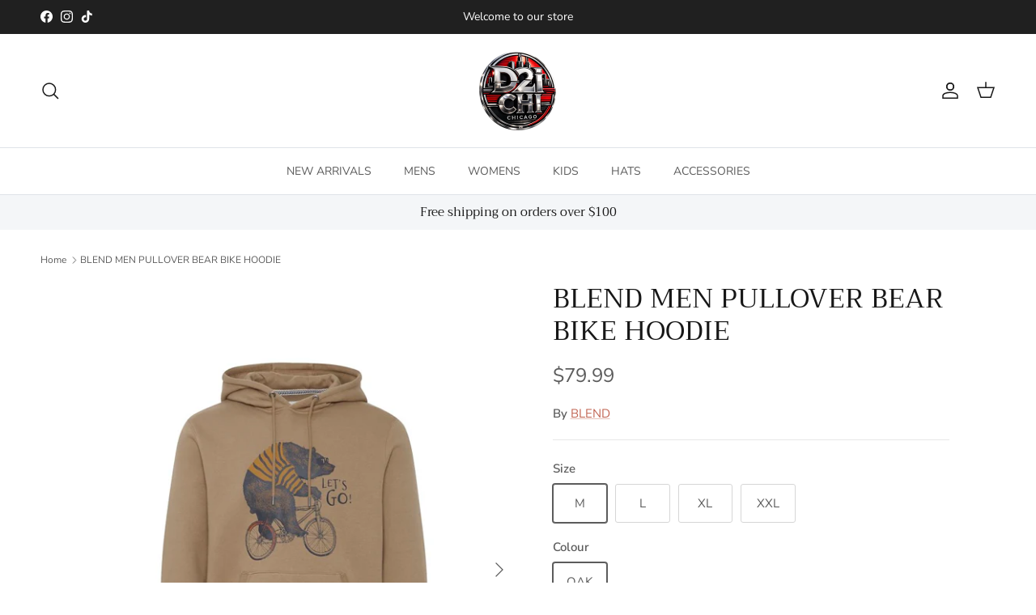

--- FILE ---
content_type: text/javascript
request_url: https://d2ichi.com/cdn/shop/t/22/assets/slideshow.js?v=180883487346732308881766793641
body_size: 939
content:
function debounce(fn,wait=300){let t;return(...args)=>{clearTimeout(t),t=setTimeout(()=>fn.apply(this,args),wait)}}if(!customElements.get("slide-show")){class SlideShow extends HTMLElement{constructor(){super(),window.initLazyScript(this,this.init.bind(this))}init(){this.slideshow=this.querySelector(".slideshow"),this.slides=this.querySelectorAll(".slideshow__slide"),this.nav=this.querySelector(".slideshow-nav"),this.pagination=this.querySelector(".slideshow-pagination"),this.rtl=document.dir==="rtl",this.currentIndex=0,this.swipeThreshold=80,this.wheelTriggerWait=800,this.transitionOutDelay=this.dataset.transitionOutDelay||0,this.nav&&(this.counterCurrent=this.querySelector(".slideshow-nav__counter-current"),this.nav.addEventListener("click",this.handleNavClick.bind(this))),this.pagination&&(this.pageBtns=this.querySelectorAll(".page-btn"),this.pagination.addEventListener("click",this.handlePaginationClick.bind(this))),theme.device.hasTouch&&(this.slideshow.addEventListener("touchstart",this.handleTouchStart.bind(this),{passive:!0}),this.slideshow.addEventListener("touchmove",debounce(this.handleTouchMove.bind(this),200),{passive:!0})),this.slideshow.addEventListener("wheel",this.handleWheel.bind(this)),this.slideshow.addEventListener("transitionend",SlideShow.handleTransitionend),this.saveSlideVisibility(),this.setSlideVisibility(),this.dataset.autoplay==="true"&&this.initAutoPlay()}initAutoPlay(){this.autoplayEnabled=!0,this.autoplaySpeed=this.dataset.speed*1e3,this.pauseAutoplayOnMouseover=this.dataset.pauseAutoplayOnMouseover!=="false",this.pauseAutoplayOnMouseover&&(this.addEventListener("mouseover",this.pauseAutoplay.bind(this)),this.addEventListener("mouseleave",this.resumeAutoplay.bind(this))),this.slideshow.addEventListener("focusin",this.pauseAutoplay.bind(this)),this.slideshow.addEventListener("focusout",this.resumeAutoplay.bind(this)),this.addObserver(),this.startAutoplay()}handleNavClick(evt){if(evt.target.matches(".autoplay-btn")){this.togglePlayState(evt);return}evt.target.name==="next"?this.showNextSlide():evt.target.name==="prev"&&this.showPrevSlide()}handlePaginationClick(evt){evt.target.matches(".page-btn")&&(this.autoplayTimeLeft=this.autoplaySpeed,this.setActiveSlide(Number(evt.target.dataset.index)))}handleWheel(evt){this.blockWheelTrigger?evt.preventDefault():evt.deltaX>20?(evt.preventDefault(),this.showNextSlide(),this.blockWheelTrigger=!0,setTimeout(()=>{this.blockWheelTrigger=!1},this.wheelTriggerWait)):evt.deltaX<-20&&(evt.preventDefault(),this.showPrevSlide(),this.blockWheelTrigger=!0,setTimeout(()=>{this.blockWheelTrigger=!1},this.wheelTriggerWait))}handleTouchStart(evt){this.touchStart=evt.changedTouches[0].screenX}handleTouchMove(evt){const touchEnd=evt.changedTouches[0].screenX;touchEnd<this.touchStart-this.swipeThreshold&&(this.rtl?this.showPrevSlide():this.showNextSlide()),touchEnd>this.touchStart+this.swipeThreshold&&(this.rtl?this.showNextSlide():this.showPrevSlide())}static handleTransitionend(evt){evt.target.matches(".slideshow__motion-media")&&evt.target.classList.remove("transition-out")}showNextSlide(){let index=this.currentIndex+1;index===this.slides.length&&(index=0),this.setActiveSlide(index,"next")}showPrevSlide(){let index=this.currentIndex-1;index<0&&(index=this.slides.length-1),this.setActiveSlide(index,"prev")}setActiveSlide(slideIndex,slideDirection){if(slideIndex===this.currentIndex)return;this.querySelectorAll(".transition-out").forEach(el=>el.classList.remove("transition-out"));let dir=slideDirection||(slideIndex<this.currentIndex?"prev":"next");this.rtl&&(dir=dir==="next"?"prev":"next"),this.dataset.direction=dir,this.slides[this.currentIndex].classList.add("transition-out"),setTimeout(()=>{this.slideshow.scrollTo({left:this.slides[slideIndex].offsetLeft,behavior:"instant"}),this.slides[slideIndex].classList.add("is-active"),this.slides[this.currentIndex].classList.remove("is-active","transition-out");const transitionedEl=this.slides[this.currentIndex].querySelector(".slideshow__motion-media");transitionedEl&&transitionedEl.classList.add("transition-out"),this.autoplayEnabled&&(this.autoplayPaused?this.autoplayStartTime=Date.now():(clearTimeout(this.autoplayTimer),this.startAutoplay())),this.counterCurrent&&(this.counterCurrent.textContent=slideIndex+1),this.currentIndex=slideIndex,this.setSlideVisibility(),this.updatePagination()},this.transitionOutDelay)}updatePagination(){this.pagination&&this.pageBtns.forEach((el,index)=>{index===this.currentIndex?el.setAttribute("aria-current","true"):el.removeAttribute("aria-current")})}stopAutoplay(){this.setSlideshowState("paused"),clearTimeout(this.autoplayTimer)}startAutoplay(){this.autoplayTimeLeft=null,this.autoplayStartTime=Date.now(),this.autoplayTimer=setTimeout(this.showNextSlide.bind(this),this.autoplaySpeed),this.setSlideshowState("running")}pauseAutoplay(){!this.autoplayEnabled||this.autoplayPaused||(this.stopAutoplay(),this.autoplayTimeLeft?this.autoplayTimeLeft-=Date.now()-this.resumedTime:this.autoplayTimeLeft=this.autoplaySpeed-(Date.now()-this.autoplayStartTime))}resumeAutoplay(){!this.autoplayEnabled||!this.autoplayPaused||(this.resumedTime=Date.now(),this.autoplayTimer=setTimeout(()=>{this.showNextSlide(),this.startAutoplay()},this.autoplayTimeLeft),this.setSlideshowState("running"))}addObserver(){if(!("IntersectionObserver"in window))return;new IntersectionObserver(entries=>{entries.forEach(entry=>{entry.isIntersecting?this.resumeAutoplay():this.pauseAutoplay()})}).observe(this)}saveSlideVisibility(){this.slides.forEach(slide=>{slide.querySelectorAll("a[tabindex]").forEach(link=>{link.dataset.dataSlideshowPriorTabindex=link.getAttribute("tabindex")})})}setSlideVisibility(){this.slides.forEach((el,index)=>{const links=el.querySelectorAll("a");index===this.currentIndex?(el.setAttribute("aria-hidden","false"),el.removeAttribute("tabindex"),links.forEach(link=>{link.dataset.dataSlideshowPriorTabindex!==void 0?link.setAttribute("tabindex",link.dataset.dataSlideshowPriorTabindex):link.removeAttribute("tabindex")})):(el.setAttribute("aria-hidden","true"),el.setAttribute("tabindex","-1"),links.forEach(link=>{link.setAttribute("tabindex","-1")}))})}setSlideshowState(state){this.style.setProperty("--play-state",state),this.slideshow.setAttribute("aria-live",state==="running"?"off":"polite"),this.autoplayPaused=state==="paused"}togglePlayState(evt){evt.target.classList.toggle("is-paused"),this.autoplayEnabled=!this.autoplayEnabled,this.dataset.autoplay=this.autoplayEnabled?"true":"false",this.autoplayEnabled?this.startAutoplay():this.stopAutoplay()}}customElements.define("slide-show",SlideShow)}
//# sourceMappingURL=/cdn/shop/t/22/assets/slideshow.js.map?v=180883487346732308881766793641


--- FILE ---
content_type: text/plain; charset=utf-8
request_url: https://d-ipv6.mmapiws.com/ant_squire
body_size: 150
content:
d2ichi.com;019bca7f-5e64-7581-875f-2c8ccab5409e:f569025ebdefa323939c0dc090160e3d51734ef5